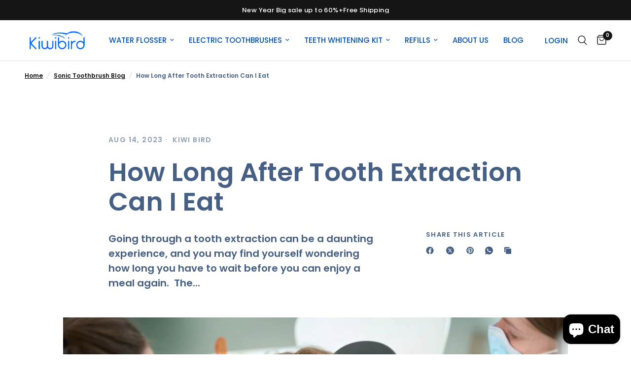

--- FILE ---
content_type: text/css
request_url: https://www.kiwibird.com/cdn/shop/t/38/assets/article.css?v=174940767158025927291764756122
body_size: 50
content:
.clipboard--bubble{transition:all .25s cubic-bezier(.104,.204,.492,1)}.blog-post-detail .article-tags .tag-link{display:inline-flex;white-space:nowrap;font-size:.6875rem;text-transform:uppercase;height:31px;border-radius:62px;padding:0 14px;align-items:center;font-weight:var(--font-body-bold-weight, 600);margin:0 5px;border:1px solid var(--color-border)}.blog-post-detail .article-tags .tag-link:hover,.blog-post-detail .article-tags .active.tag-link{color:#fff;background:var(--color-accent);border-color:var(--color-accent)}.blog-post-detail .post-meta-wrapper{font-size:.875rem;opacity:.6;letter-spacing:.1em;text-transform:uppercase;margin-bottom:15px}.blog-post-detail .post-meta-wrapper aside{display:inline-flex;margin:0 15px 10px 0;position:relative}.blog-post-detail .post-meta-wrapper aside:after{content:"";display:inline-block;width:2px;height:2px;border-radius:1px;background:var(--color-body);opacity:.6;position:absolute;top:50%;margin-top:-1px;right:-7px}.blog-post-detail .post-meta-wrapper aside:last-child:after{content:none}.blog-post-detail .post-title{margin:0 auto 40px}@media only screen and (min-width: 768px){.blog-post-detail .post-title{margin-bottom:55px}}.blog-post-detail .post-title .entry-title{margin-bottom:30px}.blog-post-detail .featured-image{margin-left:-15px;margin-right:-15px;width:calc(100% + 30px);margin-bottom:35px;text-align:center}@media only screen and (min-width: 768px){.blog-post-detail .featured-image{margin-bottom:55px;margin-left:0;margin-right:0;width:100%}}.blog-post-detail .post-excerpt-container{display:flex;flex-direction:column}@media only screen and (min-width: 1068px){.blog-post-detail .post-excerpt-container{flex-direction:row}}.blog-post-detail .post-excerpt-container .post-excerpt{max-width:570px;padding-right:30px}[dir=rtl] .blog-post-detail .post-excerpt-container .post-excerpt{padding-right:0;padding-left:30px}.blog-post-detail .post-excerpt-container .post-excerpt p{margin-bottom:0}@media only screen and (min-width: 1068px){.blog-post-detail .post-excerpt-container .post-excerpt p{font-size:1.25rem;line-height:1.875rem}}.blog-post-detail .post-excerpt-container .share-article{margin-top:30px}@media only screen and (min-width: 1068px){.blog-post-detail .post-excerpt-container .share-article{margin-top:0;margin-left:auto}[dir=rtl] .blog-post-detail .post-excerpt-container .share-article{margin-left:0;margin-right:auto}}.blog-post-detail .post-content{margin-bottom:30px}.blog-post-detail .post-content p+h1,.blog-post-detail .post-content p+h2,.blog-post-detail .post-content p+h3,.blog-post-detail .post-content p+h4,.blog-post-detail .post-content p+h5,.blog-post-detail .post-content p+h6{margin-top:40px}.blog-post-detail .article-tags{margin-top:30px}.blog-post-detail .article-tags .tag-link{margin-left:0}.blog-post-detail .share-article{text-align:left}.share-article{display:block;font-size:.8125rem;line-height:1;margin-bottom:25px}.share-article svg{height:16px;width:auto}.share-article svg path{fill:var(--color-body)}.share-article label{display:block;font-size:.8125rem;letter-spacing:.1em;font-weight:var(--font-body-bold-weight, 600);text-transform:uppercase;margin-bottom:14px}.share-article .social{display:inline-flex;align-items:center;margin-right:14px;width:24px;height:24px;white-space:nowrap;color:var(--color-body)}.clipboard{position:relative}.clipboard--bubble{position:absolute;left:50%;bottom:calc(100% + 6px);transform:translate(-50%);background-color:var(--color-body);color:var(--bg-body, #fff);white-space:nowrap;font-size:.75rem;padding:3px 6px;border-radius:1px;opacity:0;pointer-events:none;line-height:1.25}.clipboard--bubble:after{content:"";width:0px;height:0px;border-style:solid;border-width:3px 2.5px 0 2.5px;border-color:var(--color-body) transparent transparent transparent;transform:translate(-2.5px);position:absolute;bottom:-3px;left:50%}.clipboard-success .clipboard--bubble{opacity:1}
/*# sourceMappingURL=/cdn/shop/t/38/assets/article.css.map?v=174940767158025927291764756122 */


--- FILE ---
content_type: text/javascript
request_url: https://www.kiwibird.com/cdn/shop/t/38/assets/product-recommendations.js?v=5872399794701766591764756152
body_size: -518
content:
class ProductRecommendations extends HTMLElement{constructor(){super(),this.parent=this.closest(".product-recommendations--parent")}fetchProducts(){fetch(this.dataset.url).then(response=>response.text()).then(text=>{const html=document.createElement("div");html.innerHTML=text;const recommendations=html.querySelector("product-recommendations");recommendations&&recommendations.innerHTML.trim().length&&(this.innerHTML=recommendations.innerHTML,this.parent&&(this.parent.classList.add("product-recommendations--full"),document.body.classList.contains("open-cart")&&this.parent.classList.add("active"))),this.classList.add("product-recommendations--loaded")}).catch(e=>{console.error(e)})}connectedCallback(){this.fetchProducts()}}customElements.define("product-recommendations",ProductRecommendations);
//# sourceMappingURL=/cdn/shop/t/38/assets/product-recommendations.js.map?v=5872399794701766591764756152
